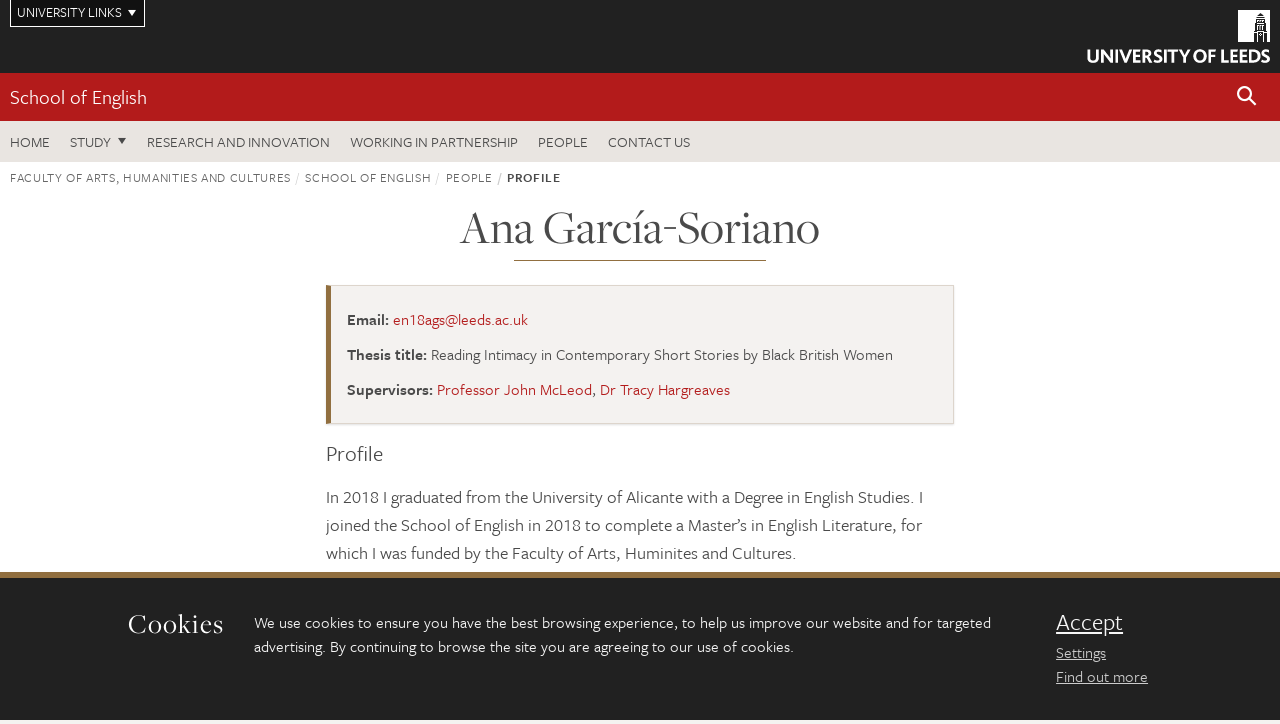

--- FILE ---
content_type: text/html; charset=UTF-8
request_url: https://ahc.leeds.ac.uk/site/custom_scripts/symplectic_ajax.php?uniqueid=3176&hash=aedaca349e589c4a31af2699b34bf644
body_size: 158
content:
{"id":"201282245","publications":{"selected_publication":[],"favourites":[],"journal_article":[],"conference_paper":[],"presentation_conference_workshop_etc_":[],"book":[],"chapter":[],"conference_abstract":[],"preprint":[],"report":[],"internet_publication":[],"performance":[],"composition":[],"exhibition":[],"poster":[],"artefact":[],"design":[],"patent":[],"scholarly_edition":[],"software_code":[],"thesis_dissertation":[],"other":[],"dataset":[],"media":[],"working_paper":[]},"next":null}